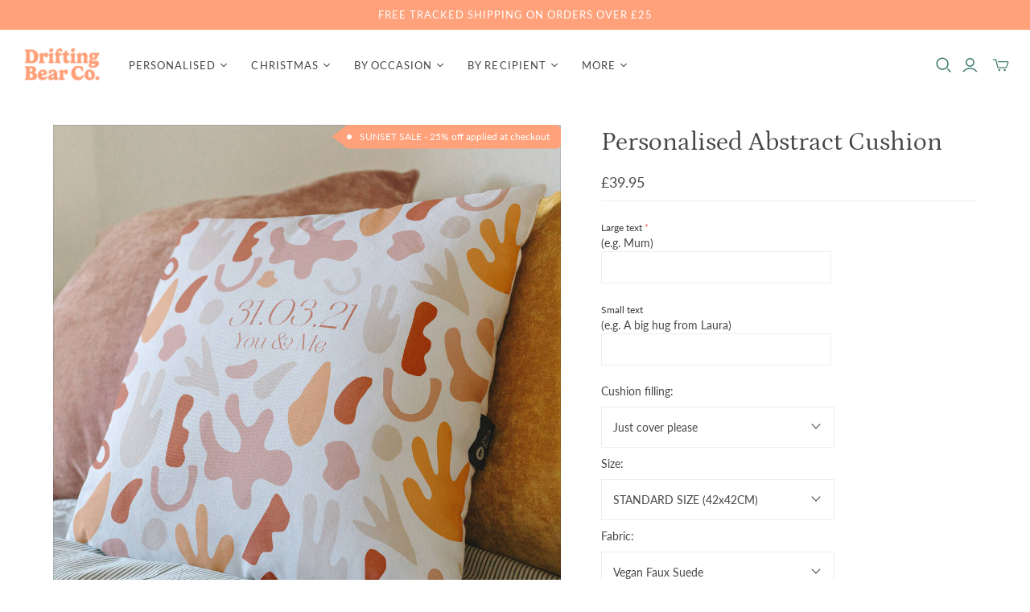

--- FILE ---
content_type: text/html; charset=UTF-8
request_url: https://geolocation-db.com/jsonp?callback=callback&_=1763295085416
body_size: 86
content:
callback({"country_code":"US","country_name":"United States","city":"Columbus","postal":"43215","latitude":39.9653,"longitude":-83.0235,"IPv4":"13.59.128.57","state":"Ohio"})

--- FILE ---
content_type: text/css
request_url: https://www.thedriftingbear.com/cdn/shop/t/54/assets/custom.css?v=163482807214943818931748519274
body_size: -176
content:
.product-customizer-options select{-webkit-appearance:none!important;min-height:49px!important;-webkit-border-radius:0px!important;border-radius:0!important;white-space:initial!important}.product-customizer-select-wrap{position:relative}.product-customizer-select-wrap:before,.product-customizer-select-wrap:after{pointer-events:none!important;z-index:22!important;cursor:pointer!important;position:absolute!important;width:7px!important;height:7px!important;top:calc(50% - 7px)!important;right:18px!important;display:block!important;border-left:1px solid #222!important;border-bottom:1px solid #222!important;background:none;content:""!important;transform:rotate(315deg)!important}.template-product .select-header,.template-product .select-header label,.template-product .select-wrapper,.product-customizer-option,.product-customizer-options{display:block!important;width:100%!important;margin:10px 0!important}.product-form-grid-select{display:block!important;max-width:62%!important}.product-customizer-options select,.product-customizer-options input{padding:10px!important;border:1px solid #eee!important;border-color:#eee!important;transition:.15s cubic-bezier(.4,0,.2,1) border!important;width:62%!important;max-width:62%!important;overflow:hidden!important;-webkit-border-radius:0px!important;border-radius:0!important;-webkit-box-shadow:unset!important;box-shadow:unset!important}input:invalid,textarea:invalid{background-color:#fff!important}.product-customizer-option input:not([type=checkbox],[type=radio]),.product-customizer-options label,.product-customizer-options select,.product-customizer-options input .select-wrapper select,.select-wrapper label,.product-customizer-option input[type=file]{color:#222!important;font-family:Lato,sans-serif!important;font-style:normal!important;font-weight:400!important;font-size:14px!important;-webkit-border-radius:0px!important;border-radius:0!important}.template-product .select-wrapper select{cursor:pointer!important;padding:10px!important;border:1px solid #eee!important;transition:.15s cubic-bezier(.4,0,.2,1) border!important}.select-wrapper:before,.select-wrapper:after{pointer-events:none!important;z-index:22!important;cursor:pointer!important}.product-area .options{margin-top:-8px}
/*# sourceMappingURL=/cdn/shop/t/54/assets/custom.css.map?v=163482807214943818931748519274 */
